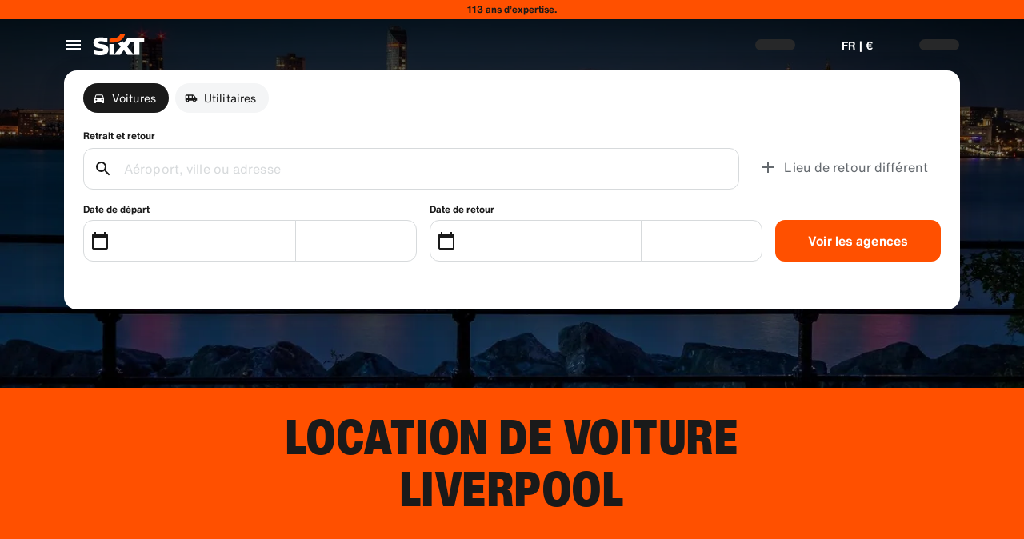

--- FILE ---
content_type: application/javascript
request_url: https://www.sixt.fr/webapp/fleet-slider/35197.0a653a16adcfdc93.js
body_size: 3364
content:
"use strict";(self.webpackChunk_sixt_web_fleet_slider=self.webpackChunk_sixt_web_fleet_slider||[]).push([["35197"],{59007:function(e,t,a){a.d(t,{O:()=>r}),a(71625);class r{static assertIsDefined(e,t){if(null==e)throw Error("".concat(t||"Value"," was supposed to be defined but is not."));return e}}},88594:function(e,t,a){a.d(t,{f:()=>n}),a(75073),a(11523),a(68869);var r=a(7941);function s(e,t,a){return t in e?Object.defineProperty(e,t,{value:a,enumerable:!0,configurable:!0,writable:!0}):e[t]=a,e}class n extends r.V{onAuthStateChanged(e){let t=!(arguments.length>1)||void 0===arguments[1]||arguments[1];return this._onAuthStateChangedHandlers.push(e),t&&e(this._currentIdentity),()=>{let t=this._onAuthStateChangedHandlers.indexOf(e);t>-1&&this._onAuthStateChangedHandlers.splice(t,1)}}async restoreIdentity(e){let t=await this.getAuthFromBuffer();if(null===t)return;let a=await this.restoreIdentityInstance(t,e);this._currentIdentity=a}async updateAuthStatus(e){let t=null;null!==e&&(t=this.getNewIdentityInstance(e));let a=null==t?void 0:t.isUserChanged(this._currentIdentity);if(null===this._currentIdentity&&null!==e||null!==this._currentIdentity&&null===e||a)for(let e of this._onAuthStateChangedHandlers)e(t);this._currentIdentity=t,await this.updateBuffer(),await this.updateLegacyBuffer()}async updateBuffer(){if(void 0!==this._buffer){if(null!==this._currentIdentity){let e=this._currentIdentity.getDataForBuffer();await this._buffer.setItem(this._bufferName,e,this._bufferDuration)}else await this._buffer.removeItem(this._bufferName)}}async updateLegacyBuffer(){var e,t,a;if("undefined"!=typeof localStorage){if(null!==this._currentIdentity){let a=this._currentIdentity.getDataForLegacyBuffer();if(null===a)return;let r=null===(e=localStorage)||void 0===e?void 0:e.getItem("user"),s={...null!=r?JSON.parse(r):null,...a};null===(t=localStorage)||void 0===t||t.setItem("user",JSON.stringify(s))}else null===(a=localStorage)||void 0===a||a.removeItem("user")}}async getAuthFromBuffer(){if(void 0===this._buffer)return null;let e=await this._buffer.getItem(this._bufferName);return null===e?null:e}constructor({endpointBaseUrl:e,sixtHeaders:t,buffer:a,bufferName:r,bufferDuration:n=604800}){var i;super(e,t,null,a),s(this,"_currentIdentity",null),s(this,"_onAuthStateChangedHandlers",[]),s(this,"_bufferName",void 0),s(this,"_bufferDuration",void 0),this._bufferName=r||"sixt-auth-provider",this._bufferDuration=n,null===(i=this._buffer)||void 0===i||i.subscribe(this._bufferName,e=>{try{var t;let a=e&&(null===(t=JSON.parse(e))||void 0===t?void 0:t.data),r=a&&JSON.parse(a);this.updateAuthStatus(r||null)}catch(e){}})}}},84240:function(e,t,a){let r,s,n;a.d(t,{SixtApiV1AuthClient:()=>N}),a(75073),a(68869);var i,o=a(88594),u=a(59007),d=a(44781),l=a(29466),p=a(86576),h=((i={}).INVALID_OTP="INVALID_OTP",i.EXPIRED_OTP="EXPIRED_OTP",i.BAD_REQUEST="BAD_REQUEST",i.UNAUTHORIZED="UNAUTHORIZED",i.INTERNAL_ERROR="INTERNAL_ERROR",i.LOGIN_OTP_LIMIT_EXCEEDED="LOGIN_OTP_LIMIT_EXCEEDED",i.ACCESS_TOKEN_NOT_FOUND="ACCESS_TOKEN_NOT_FOUND",i);a(42792);var c=a(56017);class m extends c.X{constructor(e){super(e)}}var f=a(1352);class y{static decodeHeader(e){return y.decodePart(e,0)}static decodeBody(e){return y.decodePart(e,1)}static decodePart(e,t){try{return JSON.parse(y.base64UrlDecode(e.split(".")[t]))}catch(t){throw new m("Invalid token [".concat(e,"] specified: ").concat(t.message))}}static base64UrlDecode(e){let t=e.replace(/-/g,"+").replace(/_/g,"/");switch(t.length%4){case 0:break;case 2:t+="==";break;case 3:t+="=";break;default:throw"Illegal base64url string!"}try{return f.D.toUnicodeString(t)}catch(e){return f.D.toString(t)}}}var g=a(39970);function I(e,t,a){return t in e?Object.defineProperty(e,t,{value:a,enumerable:!0,configurable:!0,writable:!0}):e[t]=a,e}class _{static fromJson(e){let t=null;try{t=JSON.parse(e)}catch{return null}if((null==t?void 0:t.accessToken)===void 0||(null==t?void 0:t.expiresAt)===void 0||!g.O.RegexIsoDate.test(t.expiresAt))return null;let a=new _(t.accessToken);return a._expiresAt=new Date(t.expiresAt),a}get accessToken(){return this._accessToken}get userId(){return this._userId}get userEmail(){return this._userEmail}get expiresAt(){return this._expiresAt}isExpired(){return this._expiresAt<new Date}isUserChanged(e){return null!==e&&e.userId!==this._userId}getDataForBuffer(){return JSON.stringify({accessToken:this._accessToken,expiresAt:this._expiresAt})}getDataForLegacyBuffer(){return{auth:{accessToken:this._accessToken,expiresIn:this._expiresAt}}}toJson(){return JSON.stringify({accessToken:this._accessToken,expiresAt:this._expiresAt})}constructor(e){I(this,"_accessToken",void 0),I(this,"_expiresAt",void 0),I(this,"_userId",void 0),I(this,"_userEmail",void 0),this._accessToken=e;let t=y.decodeBody(e),a=t.exp-t.iat;this._expiresAt=new Date,this._expiresAt.setSeconds(this._expiresAt.getSeconds()+a-20),this._userId=t.user_id,this._userEmail=t.email}}let w="556f2a40cddd9c87292f9a22cdab18d054409781a6aadc4e3fae5232e5ed9d55";a(71625),a(92362),a(55295);var S=a(78819),E=a(29089);let O=new(a.n(E)())({allErrors:!0,coerceTypes:!1,format:"fast",nullable:!0,unicode:!0,uniqueItems:!0,useDefaults:!0});O.addMetaSchema(a(5012));let T=O.compile({$schema:"http://json-schema.org/draft-07/schema#",defaultProperties:[],definitions:{IUserLoginOtpResponseChannel:{defaultProperties:[],properties:{detail:{description:"Masked channel detail (e.g., exa****@****com)",type:"string"},name:{description:"Channel name (e.g., email)",type:"string"}},required:["detail","name"],type:"object"}},properties:{channels:{description:"Channels that were used to send OTP to",items:{$ref:"#/definitions/IUserLoginOtpResponseChannel"},type:"array"},otpExpiryTime:{description:"Expiry time of the OTP",type:"string"},otpRetryLimit:{description:"Number of times you can retry OTP",type:"string"}},required:["channels","otpExpiryTime","otpRetryLimit"],type:"object"});function v(e,t,a){return t in e?Object.defineProperty(e,t,{value:a,enumerable:!0,configurable:!0,writable:!0}):e[t]=a,e}class N extends o.f{static async Initialize(e,t,a){let r=new N(e,t,a);return await r.restoreIdentity(),r}async login(e){let t=[{parameterName:"username",parameterValue:e.userName,parameterType:d.a.Body},{parameterName:"password",parameterValue:e.password,parameterType:d.a.Body}],a=await this.requestSingle(N.EndpointLogin,t);return await this.updateAuthStatus(a),this._currentIdentity}async loginWithHash(e){let t=[{parameterName:"hash",parameterValue:e.hash,parameterType:d.a.Body}],a=await this.requestSingle(N.EndpointLoginWithHash,t);return await this.updateAuthStatus(a),this._currentIdentity}async singleSignOn(e){let t=[{parameterName:"idToken",parameterValue:e.idToken,parameterType:d.a.Body}];e.firstName&&t.push({parameterName:"firstName",parameterValue:e.firstName,parameterType:d.a.Body}),e.lastName&&t.push({parameterName:"lastName",parameterValue:e.lastName,parameterType:d.a.Body});let a=await this.requestSingle(N.EndpointSingleSignOn,t);return await this.updateAuthStatus(a),this._currentIdentity}async logout(){let e=await this.getValidAccessToken();if(null==e)return;let t=[{parameterName:"accessToken",parameterValue:e,parameterType:d.a.Body}];try{await this.requestWithoutResponse(N.EndpointLogout,t),await this.updateAuthStatus(null)}catch(e){if(e instanceof l.M&&e.errorCode===h.ACCESS_TOKEN_NOT_FOUND){await this.updateAuthStatus(null);return}throw e}}async getValidAccessToken(){let e=arguments.length>0&&void 0!==arguments[0]&&arguments[0];return(await this.restoreIdentity(e),null==this._currentIdentity)?null:this._currentIdentity.accessToken}async getValidAuthorizationHeader(e){let t=await this.getValidAccessToken(e);return null===t?null:"Bearer ".concat(t)}async getUserId(){var e,t;return null!==(t=null===(e=this._currentIdentity)||void 0===e?void 0:e.userId)&&void 0!==t?t:null}async requestLoginOtp(e){let t=[{parameterName:"Sx-Browser-Id",parameterValue:u.O.assertIsDefined(this._sixtHeaders.browserId),parameterType:d.a.Header}],a=JSON.stringify(e);return await this.requestSingle(N.EndpointRequestLoginOtp,t,a)}async verifyLoginOtp(e){let t=[{parameterName:"Sx-Browser-Id",parameterValue:u.O.assertIsDefined(this._sixtHeaders.browserId),parameterType:d.a.Header}],a=JSON.stringify(e),r=await this.requestSingle(N.EndpointVerifyLoginOtp,t,a);return await this.updateAuthStatus(r),this._currentIdentity}async verifyGuestOtpForLogin(e){var t;let a={...e};a.guestAuthHeader&&delete a.guestAuthHeader;let r=[{parameterName:"Sx-Browser-Id",parameterValue:u.O.assertIsDefined(this._sixtHeaders.browserId),parameterType:d.a.Header},{parameterName:"Authorization",parameterValue:null!==(t=e.guestAuthHeader)&&void 0!==t?t:"",parameterType:d.a.Header}],s=JSON.stringify(a),n=await this.requestSingle(N.EndpointVerifyGuestOtpForLogin,r,s);return await this.updateAuthStatus(n),this._currentIdentity}async getToken(e){let t=[{parameterName:"Sx-Browser-Id",parameterValue:u.O.assertIsDefined(this._sixtHeaders.browserId),parameterType:d.a.Header}],a=JSON.stringify(e),r=await this.requestSingle(N.EndpointGetToken,t,a);return await this.updateAuthStatus(r),r}async requestUserLoginOtp(e){let t=[{parameterName:"Sx-Browser-Id",parameterValue:u.O.assertIsDefined(this._sixtHeaders.browserId),parameterType:d.a.Header}],a=JSON.stringify(e);return await this.requestSingle(N.EndpointUserLoginOtp,t,a)}async verifyUserLoginOtp(e){let t=[{parameterName:"Sx-Browser-Id",parameterValue:u.O.assertIsDefined(this._sixtHeaders.browserId),parameterType:d.a.Header}],a=JSON.stringify(e),r=await this.requestSingle(N.EndpointUserLoginOtpVerify,t,a);return await this.updateAuthStatus(r),r}updateAuthenticationStatus(e){return this.updateAuthStatus(e)}interceptHeaders(e){super.interceptHeaders(e),e.set("Sx-Browser-Id",u.O.assertIsDefined(this._sixtHeaders.browserId))}getNewIdentityInstance(e){return new _(e.accessToken)}async restoreIdentityInstance(e,t){let a=_.fromJson(e);return null===a?null:t||a.isExpired()?(await this.refreshToken(a),this._currentIdentity):a}async refreshToken(e){let t=[{parameterName:"accessToken",parameterValue:e.accessToken,parameterType:d.a.Body}];try{let e=await this.requestSingle(N.EndpointRefreshToken,t);await this.updateAuthStatus(e)}catch(e){if(e instanceof l.M){await this.updateAuthStatus(null);return}throw e}}constructor(e,t,a){super({endpointBaseUrl:e.endpoint,sixtHeaders:t,buffer:a,bufferName:"identity"})}}v(N,"CommonEndpointValues",{expiryInSeconds:0,supportAuthentication:!1,requireAuthentication:!1}),v(N,"EndpointLogin",{...N.CommonEndpointValues,httpMethod:p.w.Post,path:"/v1/auth/login",validateResponseItem:n,responseSchemaHash:w}),v(N,"EndpointLoginWithHash",{...N.CommonEndpointValues,httpMethod:p.w.Post,path:"/v1/auth/loginWithHash",validateResponseItem:n,responseSchemaHash:w}),v(N,"EndpointSingleSignOn",{...N.CommonEndpointValues,httpMethod:p.w.Post,path:"/v1/auth/sso",validateResponseItem:n,responseSchemaHash:w}),v(N,"EndpointRefreshToken",{...N.CommonEndpointValues,httpMethod:p.w.Post,path:"/v1/auth/refreshtoken",validateResponseItem:n,responseSchemaHash:w,isIdempotent:!0}),v(N,"EndpointLogout",{...N.CommonEndpointValues,httpMethod:p.w.Post,path:"/v1/auth/logout"}),v(N,"EndpointRequestLoginOtp",{...N.CommonEndpointValues,httpMethod:p.w.Post,path:"/v1/auth/requestLoginOTP",validateResponseItem:s,responseSchemaHash:"8daa37128f1c359496a3b9c11c75713f10a6d92a896e8097f9aaa967e7360552"}),v(N,"EndpointVerifyLoginOtp",{...N.CommonEndpointValues,httpMethod:p.w.Post,path:"/v1/auth/verifyLoginOTP",validateResponseItem:n,responseSchemaHash:w}),v(N,"EndpointVerifyGuestOtpForLogin",{...N.CommonEndpointValues,httpMethod:p.w.Post,path:"/v1/auth/guest/otp/verify",validateResponseItem:n,responseSchemaHash:w}),v(N,"EndpointGetToken",{...N.CommonEndpointValues,httpMethod:p.w.Post,path:"/v1/auth/getToken",validateResponseItem:r,responseSchemaHash:"69c3359ab33fbbbc7ab11b111ea7390d70f54449f9003a1ee6f84eb301acde9d"}),v(N,"EndpointUserLoginOtp",{...N.CommonEndpointValues,httpMethod:p.w.Post,path:"/v1/auth/userLogin/otp",validateResponseItem:function(e){if(T(e))return e;throw Error("".concat(O.errorsText(T.errors.filter(e=>"if"!==e.keyword),{dataVar:"IUserLoginOtpResponse"}),"\n\n").concat((0,S.inspect)(e)))},responseSchemaHash:"a1b2c3d4e5f6g7h8i9j0k1l2m3n4o5p6q7r8s9t0u1v2w3x4y5z6a7b8c9d0e1f2"}),v(N,"EndpointUserLoginOtpVerify",{...N.CommonEndpointValues,httpMethod:p.w.Post,path:"/v1/auth/userLogin/otp/verify",validateResponseItem:n,responseSchemaHash:w})}}]);
//# sourceMappingURL=35197.0a653a16adcfdc93.js.map

--- FILE ---
content_type: application/javascript
request_url: https://www.sixt.fr/webapp/customer-settings/intl-customerSettings-fr-FR.89b29dc34ea64e8d.js
body_size: 5695
content:
"use strict";(self.webpackChunk_sixt_web_customer_settings=self.webpackChunk_sixt_web_customer_settings||[]).push([["39429"],{87612:function(e,t,i){function o(e,t,i){return t in e?Object.defineProperty(e,t,{value:i,enumerable:!0,configurable:!0,writable:!0}):e[t]=i,e}i.r(t),i.d(t,{TranslationCustomerSettingsFRFR:()=>r});class r{getCongratulationFormProfileId(e){return"Votre num\xe9ro de profil : ".concat(e)}getCongratulationFormProfileStatus(e){return"Votre statut de profil : SIXT ".concat(e)}getCountDownTextCs(e){return"Vous n’avez pas re\xe7u de code\xa0? V\xe9rifiez vos courriels ind\xe9sirables ou demandez un nouveau code dans ".concat(e," minutes.")}getCs_check_email_description(e){return"Nous avons envoy\xe9 un lien de r\xe9initialisation du mot de passe \xe0 ".concat(e,".")}getHiName(e){return"Salut, ".concat(e)}getImprintLink(e){return"[Mentions l\xe9gales](".concat(e,")")}getLccLocalePromptRedirect(e){return"".concat(e)}getLoyalty_points(e){return"Points ".concat(e)}getLoyalty_terms_text(e,t){return"J’accepte les [Conditions g\xe9n\xe9rales](".concat(e,") et le [Contrat d’adh\xe9sion](").concat(t,") de SIXT ONE.")}getOtpBlockedSubtitleNoPasswordCs(e){return"Apr\xe8s ".concat(e," minutes, vous pourrez vous reconnecter avec un code \xe0 usage unique.")}getOtpFormSubtitleCs(e){return"Saisissez le code envoy\xe9 sur ".concat(e,".")}getOtpSublineSms(e,t){return"Connectez-vous avec le code envoy\xe9 \xe0 ".concat(e," et votre num\xe9ro de portable ").concat(t)}getOtp_incorrect_code_error_msg(e){return"Code incorrect. Veuillez saisir le bon code ou en demander un nouveau dans ".concat(e," minutes.")}getOtp_locked_subtitle(e){return"La protection de vos donn\xe9es personnelles est notre priorit\xe9. Vous pourrez r\xe9essayer de vous connecter dans ".concat(e," minutes.")}getPasswordFormSubtitle(e){return"Utilisez le mot de passe de votre compte SIXT enregistr\xe9 sur ".concat(e,".")}getPaste_value_from_clipboard_btn_text(e){return'Collez "'.concat(e,'" depuis le presse-papiers')}getSeeOurPrivacyPolicyLink(e){return"Voir notre [Politique de confidentialit\xe9](".concat(e,").")}getSeeOurTermsAndPrivacyPolicy(e,t){return"Voir nos [Conditions g\xe9n\xe9rales](".concat(e,") et notre [Politique de confidentialit\xe9](").concat(t,").")}getVerifyEmailSubTitle(e){return"Nous avons envoy\xe9 le code \xe0 ".concat(e)}getZenAuthOtpSubline(e){return"Connectez-vous avec le code envoy\xe9 \xe0 ".concat(e)}constructor(){o(this,"AddBookingProfile","Ajouter un profil"),o(this,"AreYouSure","\xcates-vous s\xfbr ?"),o(this,"B2BRegistrationEmailPlaceholder","Votre e-mail"),o(this,"B2b_book_selected_profile_cta","R\xe9server avec le profil s\xe9lectionn\xe9"),o(this,"B2b_business_category","Professionnel"),o(this,"B2b_personal_category","Personnel"),o(this,"B2b_select_profile_subtitle","S\xe9lectionnez l'un de vos profils existants pour votre prochaine location ou cr\xe9ez un nouveau profil professionnel SIXT."),o(this,"B2b_select_profile_title","Bienvenue sur SIXT Business"),o(this,"B2b_select_profile_without_creation_subtitle","S\xe9lectionnez l'un de vos profils pour r\xe9server votre prochaine location."),o(this,"BaseLogIn","Connexion"),o(this,"Bookings","R\xe9servations"),o(this,"BusinessHubTab","Regroupement d’entreprises"),o(this,"BusinessProfileDesktopContent","Connectez-vous \xe0 un profil existant ou cr\xe9ez un nouveau profil professionnel SIXT. Les avantages comprennent des tarifs sp\xe9ciaux pour votre entreprise et l'acc\xe8s \xe0 SIXT rent, share, et ride dans l'application SIXT."),o(this,"BusinessProfileMobileContent","Connectez-vous avec un profil existant ou cr\xe9ez un nouveau profil d'entreprise."),o(this,"ChooseProfile","S\xe9lection de profil"),o(this,"CodeExpiredMessageCs","Votre code a expir\xe9."),o(this,"CodeInputLabelCs","Votre code \xe0 6 chiffres"),o(this,"CongratulationFormCongratulationDescription","Vous pouvez continuer dans l'application. Ce n'est pas obligatoire pour l'utilisation d'une location d'entreprise."),o(this,"CongratulationFormCongratulationHeadline","Votre profil d'entreprise a bien \xe9t\xe9 cr\xe9\xe9 !"),o(this,"CongratulationFormDigitalCardText","Veillez \xe0 utiliser votre num\xe9ro de profil d'entreprise pour toutes les r\xe9servations de SIXT rent sur le site web de SIXT et sur les autres canaux de r\xe9servation."),o(this,"CongratulationFormDownloadApp","T\xe9l\xe9charger l'application"),o(this,"CongratulationFormWebsiteAppText","T\xe9l\xe9chargez l'application SIXT, connectez-vous avec votre e-mail et explorez SIXT rent, SIXT ride et SIXT share."),o(this,"Continue","Suivant"),o(this,"ContinueProfileButton","Continuer avec le profil s\xe9lectionn\xe9"),o(this,"Country_selector_other_label","Autres pays"),o(this,"Country_selector_suggested_label","Sugg\xe9r\xe9s"),o(this,"CreateAccountCta","Cr\xe9er un compte"),o(this,"CreateAccountSubtitle","Avoir un compte facilite toutes vos r\xe9servations."),o(this,"CreateAccountTitle","Compl\xe9tez votre compte"),o(this,"Cs_check_email_cta","Renvoyer l'e-mail"),o(this,"Cs_check_email_heading","Consultez vos e-mails"),o(this,"Cs_login_form_subline","R\xe9servez plus vite. Voyagez malin."),o(this,"Cs_loyalty_menu_tile_enrolled","SIXT ONE"),o(this,"Cs_loyalty_menu_tile_not_enrolled","SIXT ONE"),o(this,"CurrencyTab","Devise"),o(this,"FieldCannotBeEmptyError","Ce champ obligatoire doit \xeatre rempli."),o(this,"FirstNamePlaceholder","Votre pr\xe9nom"),o(this,"FirstNameValidationError","Pr\xe9nom manquant"),o(this,"ForgotPasswordCta","Mot de passe oubli\xe9"),o(this,"FormActionFinish","Terminer"),o(this,"FormSignUpFirstName","Pr\xe9nom"),o(this,"FormSignUpHeadline","Bienvenue \xe0 bord"),o(this,"FormSignUpInvalidFirstName","Veuillez saisir votre nom"),o(this,"FormSignUpInvalidLastName","Veuillez nous indiquer votre nom de famille"),o(this,"FormSignUpLastName","Nom de famille"),o(this,"FormSignUpSubHeadline","Ravis de vous rencontrer ! Apprenons \xe0 mieux nous conna\xeetre."),o(this,"GetResetLink","Envoyer le lien de r\xe9initialisation"),o(this,"GlobalErrorUnhandled","Connexion impossible. Veuillez r\xe9essayer."),o(this,"IncorrectPasswordError","Ce mot de passe est incorrect, veuillez r\xe9essayer."),o(this,"InputAccountNumber","Num\xe9ro de compte (CDNR)"),o(this,"InputEmail","Adresse e-mail"),o(this,"InputPassword","Mot de passe"),o(this,"InputRateKey","Tarif"),o(this,"LanguageAndCountryTab","Langues et r\xe9gions"),o(this,"Language_switcher_subtitle_most_popular","Les plus populaires"),o(this,"Language_switcher_subtitle_other_languages","Plus de langues"),o(this,"LastNamePlaceholder","Votre nom de famille"),o(this,"LastNameValidationError","Nom de famille manquant"),o(this,"LccLanguagePromptClose","Fermer"),o(this,"LccLocalePromptDismiss","Ignorer"),o(this,"LccLocalePromptLccOpen","Autre"),o(this,"LccLocalePromptStatement","Il semble que votre navigateur soit r\xe9gl\xe9 sur une autre langue. Voulez-vous changer de langue\xa0?"),o(this,"LccSwitcherChangeCurrency","Changer de devise"),o(this,"LccSwitcherChangeLanguageOrCurrency","Changer de langue ou de devise"),o(this,"LogInOrCreateAccount","Se connecter ou cr\xe9er un compte"),o(this,"LogInOrCreateAccountSubtitle","Acc\xe9dez \xe0 vos r\xe9servations plus rapidement et g\xe9rez vos voyages en toute simplicit\xe9 en vous connectant ou en cr\xe9ant un compte en quelques clics."),o(this,"LoginButtonBookingProfile","Profil de r\xe9servation"),o(this,"LoginButtonProfile","Connexion | Inscription"),o(this,"LoginCta","Connexion"),o(this,"LoginFormContinueWithApple","Continuer avec Apple"),o(this,"LoginFormContinueWithGoogle","Continuer avec Google"),o(this,"LoginFormGoogleCookiesDisabledError","Pour vous connecter via Google, veuillez activer les cookies dans les param\xe8tres de confidentialit\xe9 de votre navigateur."),o(this,"LoginFormSSOError","Malheureusement, la connexion a \xe9chou\xe9. Veuillez essayer un autre moyen de connexion."),o(this,"Login_cta","Se connecter"),o(this,"Login_dont_have_account_label","Vous n’avez pas de compte\xa0?"),o(this,"Logout","Se d\xe9connecter"),o(this,"Loyalty_benefit_item1","R\xe9server avec des points de location"),o(this,"Loyalty_benefit_item2","Pilote suppl\xe9mentaire gratuit"),o(this,"Loyalty_benefit_item3","Mise \xe0 jour gratuite"),o(this,"Loyalty_benefit_item4","Paiement plus rapide"),o(this,"Loyalty_enrolled_pending_message","Inscription r\xe9ussie\x02\xa0! Vous pourrez consulter vos avantages dans votre compte sous peu."),o(this,"Loyalty_enrolled_success_message","Welcome to SIXT ONE! Book now and start earning points."),o(this,"Loyalty_enrollment_lss_b2c_main_cta","Effectuez une r\xe9servation et cumulez des points"),o(this,"Loyalty_enrollment_lss_b2c_page_subtitle","Commencez \xe0 cumuler des points d\xe8s votre prochaine r\xe9servation. Consultez vos avantages \xe0 tout moment dans la section SIXT ONE de votre compte."),o(this,"Loyalty_enrollment_lss_b2c_page_title","Vous avez rejoint notre programme de fid\xe9lit\xe9\xa0!"),o(this,"Loyalty_enrollment_lss_cto_page_subtitle","View your benefits in the SIXT ONE section of your account."),o(this,"Loyalty_enrollment_lss_cto_page_title","Welcome to our rewards program!"),o(this,"Loyalty_enrollment_lss_cto_secondary_cta","View benefits"),o(this,"Loyalty_enrollment_lss_status_match_page_subtitle","You're now a member of our rewards program SIXT ONE. Start booking with your new benefits."),o(this,"Loyalty_enrollment_lss_status_match_page_title","We matched your status!"),o(this,"Loyalty_join_benefit_item1","Gagnez des points gr\xe2ce \xe0 vos locations"),o(this,"Loyalty_join_benefit_item2","Utilisez facilement vos points afin de r\xe9aliser des \xe9conomies"),o(this,"Loyalty_join_benefit_item3","Acc\xe9dez aux tarifs r\xe9serv\xe9s aux membres"),o(this,"Loyalty_join_benefit_item4","Utilisez l’application SIXT pour \xe9viter le comptoir"),o(this,"Loyalty_join_country_other","Tous les autres pays"),o(this,"Loyalty_join_country_popular","Pays sugg\xe9r\xe9s"),o(this,"Loyalty_join_cta","Je m'inscris \xe0 SIXT ONE maintenant"),o(this,"Loyalty_join_cto_benefit_item1","Utilisez vos points afin de r\xe9aliser des \xe9conomies sur vos r\xe9servations"),o(this,"Loyalty_join_cto_benefit_item2","Atteignez un statut sup\xe9rieur afin de profiter de plus d'avantages."),o(this,"Loyalty_join_cto_benefit_item3","Utilisez l’application SIXT pour \xe9viter le comptoir"),o(this,"Loyalty_join_cto_subtitle","Notre programme de fid\xe9lit\xe9 vous permet de cumuler des points sur les r\xe9servations professionnelles et personnelles\xa0!"),o(this,"Loyalty_join_cto_title","Commencez \xe0 gagner des avantages d\xe8s aujourd’hui"),o(this,"Loyalty_join_later_cta","Je m'inscrirais plus tard"),o(this,"Loyalty_join_subtitle","Notre nouveau programme de fid\xe9lit\xe9 avec des avantages uniques :"),o(this,"Loyalty_join_title","Rejoignez notre programme de fid\xe9lit\xe9"),o(this,"Loyalty_label","SIXT ONE"),o(this,"Loyalty_not_available_subtitle","Malheureusement, SIXT ONE n’est pas encore disponible dans votre pays. Nous vous informerons d\xe8s que vous pourrez vous inscrire."),o(this,"Loyalty_not_available_title","SIXT ONE arrive bient\xf4t"),o(this,"Loyalty_welcome_subtitle","Commencez \xe0 gagner des points \xe0 chaque prochaine r\xe9servation et commencez \xe0 utiliser vos avantages."),o(this,"Loyalty_welcome_title","Bienvenue sur Orange"),o(this,"Loyalty_welcome_to_program_label","Vous \xeates maintenant membre de SIXT ONE\xa0! Commencez \xe0 gagner des points."),o(this,"Marketing_communication_consent_text","J'autorise SIXT \xe0 envoyer des communications marketing."),o(this,"MciLoginFormEmailSubmitButton","Poursuivre avec l'email"),o(this,"OfferListItemOr","ou"),o(this,"Ok","OK"),o(this,"Or_login_with_label","ou se connecter avec"),o(this,"OtpBlockedNavBarTitleCs","Nombre de tentatives d\xe9pass\xe9"),o(this,"OtpBlockedSecondaryBtnCs","Retour \xe0 la page d'accueil"),o(this,"OtpBlockedSubtitleCs","Vous pourrez utiliser un code pour vous connecter plus tard ou connectez-vous maintenant avec le mot de passe de votre compte. Prot\xe9ger l'acc\xe8s \xe0 votre compte est notre priorit\xe9 absolue."),o(this,"OtpBlockedTitleCs","Votre compte est temporairement verrouill\xe9"),o(this,"OtpExpired","Le code de v\xe9rification a expir\xe9. Renvoyez le code et r\xe9essayez."),o(this,"OtpFormTitleCs","Consultez vos e-mails"),o(this,"OtpRetryLimitReached","Vous avez atteint la limite de tentatives. Veuillez demander un nouveau code."),o(this,"Otp_resend_code_btn_text","Obtenir un nouveau code"),o(this,"Otp_resend_subline","Ce code a expir\xe9. Demandez un nouveau code."),o(this,"PasswordFormTitle","Entrez votre mot de passe"),o(this,"PasswordPlaceholder","Votre mot de passe"),o(this,"PasswordValidationDigitsError","Au moins 1 chiffre"),o(this,"PasswordValidationError","Crit\xe8res de mot de passe non remplis"),o(this,"PasswordValidationErrorDigitsError","Au moins un chiffre"),o(this,"PasswordValidationErrorLowercaseError","Au moins une minuscule"),o(this,"PasswordValidationErrorMaxLength","Maximum de 50 caract\xe8res"),o(this,"PasswordValidationErrorMinLength","Minimum 8 caract\xe8res"),o(this,"PasswordValidationErrorSpecialCharError","Au moins un caract\xe8re sp\xe9cial"),o(this,"PasswordValidationErrorUppercaseError","Au moins une majuscule"),o(this,"PasswordValidationErrorWhitespaceError","Ne peux pas commencer ou finir par un espace."),o(this,"PasswordValidationLowercaseError","Au moins 1 lettre minuscule"),o(this,"PasswordValidationMinLengthError","Au moins 8 caract\xe8res"),o(this,"PasswordValidationSpecialCharError","Au moins 1 caract\xe8re sp\xe9cial"),o(this,"PasswordValidationSuccess","Tous les crit\xe8res de mot de passe sont remplis"),o(this,"PasswordValidationUppercaseError","Au moins 1 lettre majuscule"),o(this,"PreCtoBenefit1","Tarifs sp\xe9ciaux par l'interm\xe9diaire de votre entreprise"),o(this,"PreCtoBenefit2","Des services de location innovants et num\xe9riques"),o(this,"PreCtoBenefit3","Toutes les solutions de mobilit\xe9 en une seule application : SIXT rent, share et ride"),o(this,"PreCtoButton","Cr\xe9er un nouveau profil professionnel"),o(this,"PreCtoSubtitle","Cr\xe9ez un nouveau profil commercial SIXT pour en profiter :"),o(this,"PreCtoTitle","Votre profil commercial SIXT vous attend"),o(this,"RateKeyValidationErrorCompanyNotFound","L’entreprise que vous avez s\xe9lectionn\xe9e n’est plus une entreprise cliente. Veuillez contacter le support client."),o(this,"RateKeyValidationErrorWrongRateKey","Tarif erron\xe9."),o(this,"RequestOtpCta","Demander un code de v\xe9rification"),o(this,"RequiredField","Champ requis"),o(this,"RequiredPasswordError","Veuillez saisir votre mot de passe."),o(this,"ResendCodeCs","Renvoyer le code"),o(this,"Retry","R\xe9essayer"),o(this,"SearchCurrencyLabel","Chercher une devise"),o(this,"SearchLanguageAndCountryLabel","Rechercher une langue ou une r\xe9gion"),o(this,"SelectKdnrFormSelectCountry","Choisir le pays"),o(this,"Signup_country_of_residence_label","Pays de r\xe9sidence"),o(this,"Signup_otp_heading","Confirmez votre identit\xe9"),o(this,"Signup_success_snackbar","Votre compte est cr\xe9\xe9!"),o(this,"Skip","Ignorer"),o(this,"SkipForNow","Ignorer pour l'instant"),o(this,"SomethingWentWrongPleaseTryAgain","Une erreur est survenue. Veuillez r\xe9essayer."),o(this,"SubscriptionsTitle","Abonnements"),o(this,"SuggestedTitle","Sugg\xe9r\xe9"),o(this,"SupportOr","ou"),o(this,"TryLaterCs","Fermer"),o(this,"UseLoginCodeCta","Utiliser le code de connexion \xe0 la place"),o(this,"UsePasswordOptionCs","Utiliser plut\xf4t le mot de passe"),o(this,"UserDetailsHelpLink","Aide"),o(this,"UserDetailsManageBookings","G\xe9rer mes r\xe9servations"),o(this,"UserDetailsProfiles","Profils"),o(this,"UserDetailsRideHistory","Historique et re\xe7us des courses"),o(this,"UserDetailsSelectProfile","Choisissez un profil de r\xe9servation"),o(this,"UserSectionPersonalDetails","Donn\xe9es personnelles"),o(this,"ValidateEmail","Votre email devrait ressembler \xe0 example@example.com"),o(this,"ValidatePositiveNumber","Seuls des chiffres sont autoris\xe9s"),o(this,"Verify","V\xe9rifier"),o(this,"VerifyEmailSkipSubline","Veuillez garder \xe0 l'esprit qu'il est important de v\xe9rifier votre identifiant e-mail pour une exp\xe9rience apparente."),o(this,"VerifyEmailTitle","Confirmer votre adresse e-mail"),o(this,"VerifyNow","V\xe9rifier maintenant"),o(this,"View_details_cta","Voir plus d'informations"),o(this,"View_profile_details_cta","Voir les d\xe9tails du profil"),o(this,"WrongOtpErrorCs","Code incorrect. R\xe9essayez ou demandez un nouveau code."),o(this,"WrongVerificationCode","Code de v\xe9rification erron\xe9"),o(this,"ZenAuthBackToLoginLink","Retour pour se connecter"),o(this,"ZenAuthCorporateRateButton","Utiliser un tarif entreprise"),o(this,"ZenAuthCorporateRateHeadline","Utiliser un compte entreprise"),o(this,"ZenAuthCorporateSignup","Pas encore de tarif entreprise? Inscrivez votre soci\xe9t\xe9 ici​"),o(this,"ZenAuthEmailHeadline","Cr\xe9er un compte ou se connecter"),o(this,"ZenAuthEmailTooltip","Vous pouvez vous connecter avec votre email, votre num\xe9ro de carte SIXT, ou le num\xe9ro de votre compte d'entreprise."),o(this,"ZenAuthForgotPassworHeadline","Mot de passe oubli\xe9"),o(this,"ZenAuthForgotPasswordDescription","Aidez-nous \xe0 trouver votre compte et nous r\xe9initialiserons votre mot de passe."),o(this,"ZenAuthInvalidOtp","Code incorrect. V\xe9rifiez l'email et r\xe9essayez."),o(this,"ZenAuthOtpExpiresIn","jusqu’\xe0 l’expiration du code"),o(this,"ZenAuthOtpHeadline","Entrez le code"),o(this,"ZenAuthOtpHeadlineBlockedUser","Vous avez atteint la limite de tentatives."),o(this,"ZenAuthOtpHeadlineExpired","Le code a expir\xe9"),o(this,"ZenAuthOtpHeadlineLimitReached","Trop de tentatives erron\xe9es"),o(this,"ZenAuthOtpReceiveNewCode","Demander un nouveau code"),o(this,"ZenAuthOtpResendCode","Demander un nouveau code"),o(this,"ZenAuthOtpSublineBlockedUser","Un code erron\xe9 a \xe9t\xe9 entr\xe9 un trop grand nombre de fois d'affil\xe9e. Dans une heure demandez un nouveau code ou connectez-vous avec votre mot de passe."),o(this,"ZenAuthOtpSublineExpired","Le temps associ\xe9 \xe0 votre code temporaire a expir\xe9."),o(this,"ZenAuthOtpSublineLimitReached","Le code a \xe9t\xe9 entr\xe9 incorrectement trop de fois."),o(this,"ZenAuthOtpTryAnotherEmail","Utiliser un autre e-mail"),o(this,"ZenAuthPasswordError","Mot de passe incorrect. Veuillez r\xe9essayer."),o(this,"ZenAuthPasswordForgot","Vous avez oubli\xe9 votre mot de passe ?"),o(this,"ZenAuthPasswordHeadline","Heureux de vous revoir"),o(this,"ZenAuthPasswordLogin","Connectez-vous avec votre mot de passe"),o(this,"ZenAuthPrivacyLink","Politique de confidentialit\xe9"),o(this,"ZenAuthRateKeyHeadline","Entrez la cl\xe9 de tarif"),o(this,"ZenAuthRemoveCorporateRateButton","Retirer le tarif d'entreprise"),o(this,"ZenAuthRemoveCorporateRateHeadline","Vous ne pouvez pas vous connecter en utilisant un tarif d'entreprise"),o(this,"ZenAuthRemoveCorporateRateSubline","Les tarifs d’entreprise ne peuvent \xeatre utilis\xe9s que lors de la r\xe9servation en tant qu'invit\xe9. Si vous souhaitez vous connecter \xe0 votre compte, veuillez retirer le tarif d’entreprise."),o(this,"ZenAuthResetLinkSentDescription","V\xe9rifiez vos e-mails pour y trouver un lien pour r\xe9initialiser votre mot de passe. S’il n’appara\xeet pas dans quelques minutes, v\xe9rifiez votre dossier spam."),o(this,"ZenAuthResetLinkSentHeadline","Lien de r\xe9initialisation du mot de passe envoy\xe9"),o(this,"ZenAuthSignupForCorporate","S'incrire\xa0pour\xa0obtenir\xa0un compte entreprise"),o(this,"ZenAuthTermsLink","Conditions g\xe9n\xe9rales")}}}}]);
//# sourceMappingURL=intl-customerSettings-fr-FR.89b29dc34ea64e8d.js.map

--- FILE ---
content_type: application/javascript
request_url: https://www.sixt.fr/webapp/fleet-slider/intl-fleetSlider-fr-FR.4af54e935d9f9728.js
body_size: 574
content:
"use strict";(self.webpackChunk_sixt_web_fleet_slider=self.webpackChunk_sixt_web_fleet_slider||[]).push([["10439"],{50965:function(e,t,r){function n(e,t,r){return t in e?Object.defineProperty(e,t,{value:r,enumerable:!0,configurable:!0,writable:!0}):e[t]=r,e}r.r(t),r.d(t,{TranslationFleetSliderFRFR:()=>a});class a{getEuroPalletsWithQuantity(e){return"".concat(e," Euro pallets")}getFleetSliderDisclaimer(e){return"*Les prix ont \xe9t\xe9 calcul\xe9s pour une location pr\xe9pay\xe9e chez ".concat(e," sur la base des param\xe8tres de recherche fournis. Nos prix sont dynamiques, fluctuent quotidiennement et cette offre n'est pas garantie.")}getFleetSliderHeadingWithLocationName(e){return"La voiture id\xe9ale pour votre prochain voyage \xe0 ".concat(e)}getFleetSliderHeadingWithLocationNameTrucks(e){return"".concat(e,": Aucune t\xe2che n'est trop grande pour nos camions")}getLicenseAttributeWithType(e){return"License ".concat(e)}getMinimumDriverAgeText(e){return"Minimum age of the youngest driver: ".concat(e)}getNumberOfBags(e){return"".concat(e," Bag(s)")}getNumberOfDoors(e){return"".concat(e," Doors")}getNumberOfSeats(e){return"".concat(e," Seats")}getNumberOfSuitcases(e){return"".concat(e," Suitcase(s)")}getRangeText(e){return"Range ~".concat(e)}constructor(){n(this,"BookNow","R\xe9servez maintenant"),n(this,"ElectricLabel","\xc9lectrique"),n(this,"FleetSliderHeading","La voiture parfaite pour votre prochain voyage"),n(this,"Gps","GPS"),n(this,"PriceFrom","\xc0 partir de")}}}}]);
//# sourceMappingURL=intl-fleetSlider-fr-FR.4af54e935d9f9728.js.map